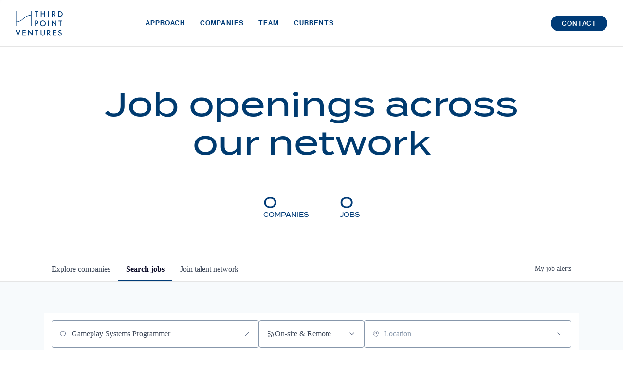

--- FILE ---
content_type: image/svg+xml
request_url: https://cdn-customers.getro.com/thirdpoint/images/icon-arrow-right.svg
body_size: -33
content:
<svg xmlns="http://www.w3.org/2000/svg" width="20" height="18" fill="none" stroke="#000" stroke-width="2"><path d="M.177 8.879h18.242"/><path d="M10.697 1.5l7.722 7.414-7.722 7.586"/></svg>

--- FILE ---
content_type: image/svg+xml
request_url: https://cdn-customers.getro.com/thirdpoint/images/logo-blue.svg
body_size: 1350
content:
<svg xmlns="http://www.w3.org/2000/svg" width="97" height="52"><path fill="#003b77" fill-rule="evenodd" d="M20.693 13.488l.07-.054c4.056-3.121 9.219-3.639 10.822-3.725v21.32H1.571v-7.35c1.691-.092 7.358-.649 11.467-3.998l7.655-6.193zM1.571 22.635V1.042h30.014v7.622c-1.621.082-6.957.596-11.25 3.783l-.007-.005-.211.168-.014.012h0 0 0 0l-7.725 6.249c-3.834 3.126-9.159 3.669-10.807 3.763zM.53 0v32.072h32.097V0H.53zm52.977 5.541h5.169V.994h1.757v11.488h-1.757V7.195h-5.169v5.288h-1.757V.994h1.757v4.547zm15.02 6.941h-1.757V.994h1.757v11.488zm8.216-6.217h.552c.482 0 2.446-.052 2.446-1.878 0-1.619-1.533-1.774-2.394-1.774h-.603v3.651zm.293-5.271c1.395 0 2.291.172 3.031.672 1.257.844 1.361 2.205 1.361 2.704 0 1.653-1.016 2.859-2.549 3.203l3.582 4.909h-2.118l-3.29-4.702h-.31v4.702h-1.757V.994h2.05zM90.4 10.829h-.758V2.648h.758c.844 0 2.067.069 3.066.792.827.603 1.55 1.791 1.55 3.307 0 1.567-.775 2.67-1.568 3.273-.999.741-2.187.81-3.049.81zm4.168-8.715c-1.274-.947-2.669-1.12-4.271-1.12h-2.411v11.488h2.377c1.602 0 2.859-.155 4.202-1.102 1.516-1.068 2.308-2.721 2.308-4.633s-.81-3.582-2.205-4.633zM42.084 25.676h.792c1.515 0 2.239-.741 2.239-1.808 0-.637-.258-1.774-2.256-1.774h-.775v3.582zm.775-5.201c.706 0 1.688.069 2.515.62.965.637 1.429 1.739 1.429 2.79 0 .671-.172 1.705-1.119 2.514-.913.775-1.964.895-2.807.895h-.792v4.668h-1.757V20.475h2.532zm13.189 1.412c2.463 0 4.22 1.791 4.22 4.341s-1.757 4.34-4.22 4.34-4.22-1.791-4.22-4.34 1.757-4.341 4.22-4.341zm0 10.3c3.444 0 5.977-2.584 5.977-5.959s-2.532-5.959-5.977-5.959-5.977 2.583-5.977 5.959 2.532 5.959 5.977 5.959zm10.655-.224h1.757V20.475h-1.757v11.488zm-40.74 7.078v12.115h1.757v-7.634l7.647 8.192V39.669H33.61v7.66l-7.647-8.287zm48.659-7.108V19.819l7.647 8.287v-7.66h1.757v12.046l-7.647-8.192v7.634h-1.757zm18.242.029v-9.834h2.784v-1.653h-7.324v1.653h2.784v9.834h1.757zm-48.743 9.529v9.834h-1.757v-9.834H39.58v-1.654h7.324v1.654h-2.784zm-.154-28.989V2.669h2.784V1.015h-7.324v1.654h2.784v9.834h1.757zM1.891 39.794l3.198 7.994 3.198-7.994h1.891L5.089 52 0 39.794h1.891zm14.22 1.65h4.695v-1.65h-6.448V51.26h6.448v-1.65h-4.695V46h4.557v-1.65h-4.557v-2.906zm37.109-1.65v6.911c0 .619.017 1.375.361 1.977.344.584 1.118 1.186 2.132 1.186s1.788-.602 2.132-1.186c.344-.602.361-1.358.361-1.977v-6.911h1.754v7.375c0 .911-.189 2.011-1.066 2.974-.602.653-1.616 1.341-3.181 1.341s-2.579-.688-3.18-1.341c-.877-.963-1.066-2.063-1.066-2.974v-7.375h1.754zm13.921 5.26h-.55V41.41h.602c.859 0 2.389.155 2.389 1.771 0 1.822-1.96 1.874-2.441 1.874zm2.768-4.59c-.739-.498-1.633-.67-3.026-.67h-2.046V51.26h1.754v-4.693h.309l3.284 4.693h2.115l-3.576-4.899c1.53-.344 2.544-1.547 2.544-3.198 0-.498-.103-1.857-1.358-2.699zm13.05.98h-4.816v2.906h4.679V46h-4.679v3.61h4.816v1.65h-6.57V39.794h6.57v1.65zm9.685.172c.257.223.412.464.516.722l1.41-.825c-.241-.481-.567-.876-.877-1.151-.361-.31-1.066-.774-2.303-.774-2.149 0-3.352 1.478-3.352 3.026 0 1.719 1.393 2.509 2.338 2.905l1.1.464c.757.309 1.65.791 1.65 1.959 0 1.152-.825 1.926-1.891 1.926-.688 0-1.169-.275-1.496-.688-.275-.361-.481-.893-.481-1.461l-1.736.378a3.71 3.71 0 0 0 .963 2.235c.584.653 1.375 1.151 2.699 1.151 2.149 0 3.696-1.495 3.696-3.679 0-1.306-.585-2.51-2.699-3.37l-1.152-.464c-1.118-.447-1.238-1.049-1.238-1.393 0-.739.55-1.375 1.616-1.375.499 0 .876.12 1.238.412z"/></svg>